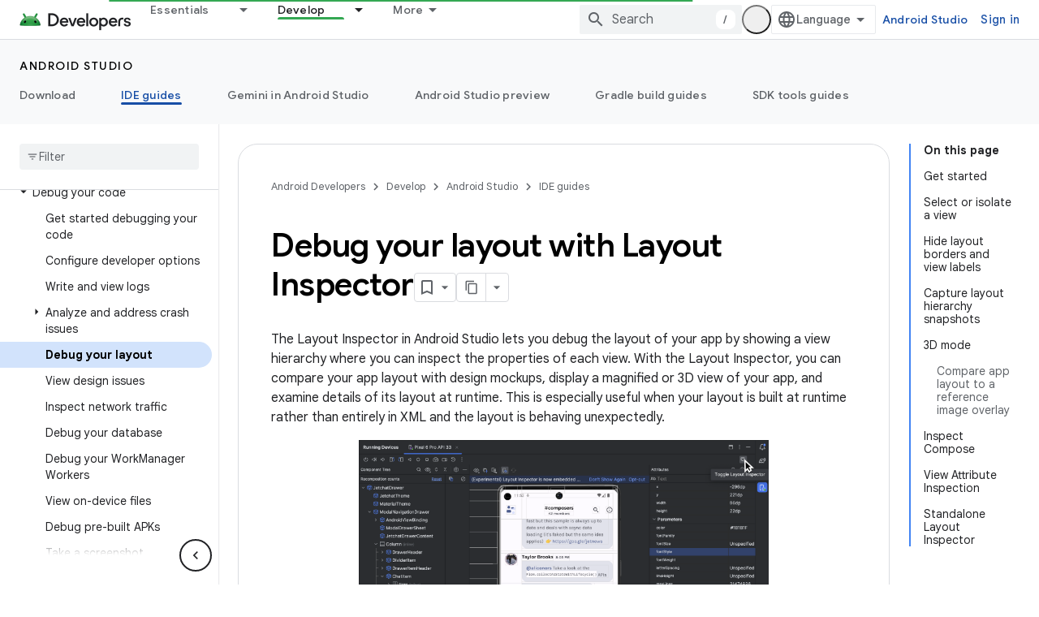

--- FILE ---
content_type: text/html; charset=UTF-8
request_url: https://feedback-pa.clients6.google.com/static/proxy.html?usegapi=1&jsh=m%3B%2F_%2Fscs%2Fabc-static%2F_%2Fjs%2Fk%3Dgapi.lb.en.OE6tiwO4KJo.O%2Fd%3D1%2Frs%3DAHpOoo_Itz6IAL6GO-n8kgAepm47TBsg1Q%2Fm%3D__features__
body_size: 77
content:
<!DOCTYPE html>
<html>
<head>
<title></title>
<meta http-equiv="X-UA-Compatible" content="IE=edge" />
<script type="text/javascript" nonce="oK_hIo1b9gTOw1c5_rB9Ig">
  window['startup'] = function() {
    googleapis.server.init();
  };
</script>
<script type="text/javascript"
  src="https://apis.google.com/js/googleapis.proxy.js?onload=startup" async
  defer nonce="oK_hIo1b9gTOw1c5_rB9Ig"></script>
</head>
<body>
</body>
</html>
